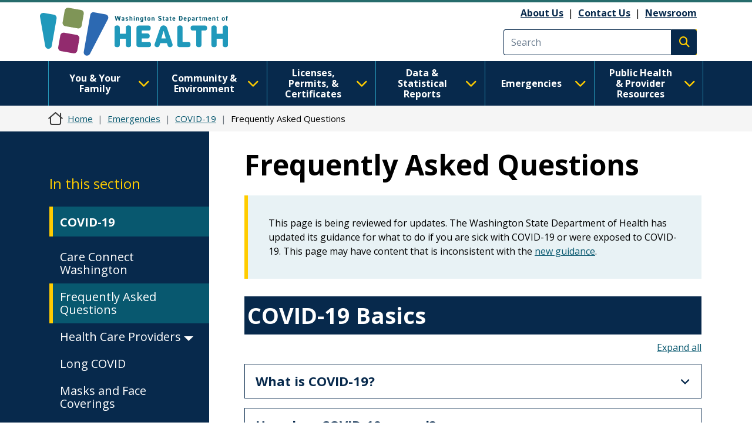

--- FILE ---
content_type: text/html; charset=UTF-8
request_url: https://doh.wa.gov/emergencies/covid-19/frequently-asked-questions
body_size: 19617
content:
<!DOCTYPE html>
<html lang="en" dir="ltr" prefix="og: https://ogp.me/ns#">
  <head>
    <meta charset="utf-8" />
<meta name="description" content="COVID-19 Basics What is COVID-19? COVID-19 is a respiratory illness caused by the coronavirus SARS-CoV-2. Coronaviruses are a large family of viruses. Some coronaviruses usually cause mild respiratory illnesses such as the common cold. Other coronaviruses can cause severe illness, such as Middle East Respiratory Syndrome (MERS). Most people with COVID-19 will experience only a mild respiratory illness (or even no symptoms at all)." />
<link rel="canonical" href="https://doh.wa.gov/emergencies/covid-19/frequently-asked-questions" />
<link rel="image_src" href="https://doh.wa.gov/sites/default/files/2023-01-images/DOHlogo-metadata.png" />
<meta name="author" content="OS-OPAE--Communications--1620" />
<meta property="og:site_name" content="Washington State Department of Health" />
<meta property="og:type" content="webpage" />
<meta property="og:url" content="https://doh.wa.gov/emergencies/covid-19/frequently-asked-questions" />
<meta property="og:title" content="Frequently Asked Questions" />
<meta property="og:description" content="COVID-19 Basics What is COVID-19? COVID-19 is a respiratory illness caused by the coronavirus SARS-CoV-2. Coronaviruses are a large family of viruses. Some coronaviruses usually cause mild respiratory illnesses such as the common cold. Other coronaviruses can cause severe illness, such as Middle East Respiratory Syndrome (MERS). Most people with COVID-19 will experience only a mild respiratory illness (or even no symptoms at all)." />
<meta name="twitter:card" content="summary" />
<meta name="twitter:site" content="@WADeptHealth" />
<meta name="twitter:title" content="Frequently Asked Questions" />
<meta name="twitter:description" content="COVID-19 Basics What is COVID-19? COVID-19 is a respiratory illness caused by the coronavirus SARS-CoV-2. Coronaviruses are a large family of viruses. Some coronaviruses usually cause mild respiratory illnesses such as the common cold. Other coronaviruses can cause severe illness, such as Middle East Respiratory Syndrome (MERS). Most people with COVID-19 will experience only a mild respiratory illness (or even no symptoms at all)." />
<meta name="Generator" content="Drupal 10 (https://www.drupal.org)" />
<meta name="MobileOptimized" content="width" />
<meta name="HandheldFriendly" content="true" />
<meta name="viewport" content="width=device-width, initial-scale=1, shrink-to-fit=no" />
<meta http-equiv="x-ua-compatible" content="ie=edge" />
<link rel="icon" href="/sites/default/files/DOH-logo_favicon_16x16.png" type="image/png" />

    <title>Frequently Asked Questions | Washington State Department of Health</title>
    <link rel="stylesheet" media="all" href="/modules/contrib/ajax_loader/css/throbber-general.css?t8s3r8" />
<link rel="stylesheet" media="all" href="/core/misc/components/progress.module.css?t8s3r8" />
<link rel="stylesheet" media="all" href="/core/misc/components/ajax-progress.module.css?t8s3r8" />
<link rel="stylesheet" media="all" href="/core/modules/system/css/components/align.module.css?t8s3r8" />
<link rel="stylesheet" media="all" href="/core/modules/system/css/components/fieldgroup.module.css?t8s3r8" />
<link rel="stylesheet" media="all" href="/core/modules/system/css/components/container-inline.module.css?t8s3r8" />
<link rel="stylesheet" media="all" href="/core/modules/system/css/components/clearfix.module.css?t8s3r8" />
<link rel="stylesheet" media="all" href="/core/modules/system/css/components/details.module.css?t8s3r8" />
<link rel="stylesheet" media="all" href="/core/modules/system/css/components/hidden.module.css?t8s3r8" />
<link rel="stylesheet" media="all" href="/core/modules/system/css/components/item-list.module.css?t8s3r8" />
<link rel="stylesheet" media="all" href="/core/modules/system/css/components/js.module.css?t8s3r8" />
<link rel="stylesheet" media="all" href="/core/modules/system/css/components/nowrap.module.css?t8s3r8" />
<link rel="stylesheet" media="all" href="/core/modules/system/css/components/position-container.module.css?t8s3r8" />
<link rel="stylesheet" media="all" href="/core/modules/system/css/components/reset-appearance.module.css?t8s3r8" />
<link rel="stylesheet" media="all" href="/core/modules/system/css/components/resize.module.css?t8s3r8" />
<link rel="stylesheet" media="all" href="/core/modules/system/css/components/system-status-counter.css?t8s3r8" />
<link rel="stylesheet" media="all" href="/core/modules/system/css/components/system-status-report-counters.css?t8s3r8" />
<link rel="stylesheet" media="all" href="/core/modules/system/css/components/system-status-report-general-info.css?t8s3r8" />
<link rel="stylesheet" media="all" href="/core/modules/system/css/components/tablesort.module.css?t8s3r8" />
<link rel="stylesheet" media="all" href="/core/modules/filter/css/filter.caption.css?t8s3r8" />
<link rel="stylesheet" media="all" href="/core/modules/media/css/filter.caption.css?t8s3r8" />
<link rel="stylesheet" media="all" href="/modules/contrib/ajax_loader/css/three-bounce.css?t8s3r8" />
<link rel="stylesheet" media="all" href="/modules/contrib/ckeditor_accordion/css/accordion.frontend.css?t8s3r8" />
<link rel="stylesheet" media="all" href="/modules/contrib/ckeditor_tabber/css/ckeditor-tabber.css?t8s3r8" />
<link rel="stylesheet" media="all" href="/libraries/fontawesome/css/all.min.css?t8s3r8" />
<link rel="stylesheet" media="all" href="/libraries/fontawesome/css/v4-shims.min.css?t8s3r8" />
<link rel="stylesheet" media="all" href="/themes/bootstrap_barrio/css/components/variables.css?t8s3r8" />
<link rel="stylesheet" media="all" href="/themes/bootstrap_barrio/css/components/user.css?t8s3r8" />
<link rel="stylesheet" media="all" href="/themes/bootstrap_barrio/css/components/progress.css?t8s3r8" />
<link rel="stylesheet" media="all" href="/themes/bootstrap_barrio/css/components/node.css?t8s3r8" />
<link rel="stylesheet" media="all" href="/themes/bootstrap_barrio/css/components/affix.css?t8s3r8" />
<link rel="stylesheet" media="all" href="/themes/bootstrap_barrio/css/components/book.css?t8s3r8" />
<link rel="stylesheet" media="all" href="/themes/bootstrap_barrio/css/components/contextual.css?t8s3r8" />
<link rel="stylesheet" media="all" href="/themes/bootstrap_barrio/css/components/feed-icon.css?t8s3r8" />
<link rel="stylesheet" media="all" href="/themes/bootstrap_barrio/css/components/field.css?t8s3r8" />
<link rel="stylesheet" media="all" href="/themes/bootstrap_barrio/css/components/header.css?t8s3r8" />
<link rel="stylesheet" media="all" href="/themes/bootstrap_barrio/css/components/help.css?t8s3r8" />
<link rel="stylesheet" media="all" href="/themes/bootstrap_barrio/css/components/icons.css?t8s3r8" />
<link rel="stylesheet" media="all" href="/themes/bootstrap_barrio/css/components/image-button.css?t8s3r8" />
<link rel="stylesheet" media="all" href="/themes/bootstrap_barrio/css/components/item-list.css?t8s3r8" />
<link rel="stylesheet" media="all" href="/themes/bootstrap_barrio/css/components/list-group.css?t8s3r8" />
<link rel="stylesheet" media="all" href="/themes/bootstrap_barrio/css/components/media.css?t8s3r8" />
<link rel="stylesheet" media="all" href="/themes/bootstrap_barrio/css/components/page.css?t8s3r8" />
<link rel="stylesheet" media="all" href="/themes/bootstrap_barrio/css/components/search-form.css?t8s3r8" />
<link rel="stylesheet" media="all" href="/themes/bootstrap_barrio/css/components/shortcut.css?t8s3r8" />
<link rel="stylesheet" media="all" href="/themes/bootstrap_barrio/css/components/sidebar.css?t8s3r8" />
<link rel="stylesheet" media="all" href="/themes/bootstrap_barrio/css/components/site-footer.css?t8s3r8" />
<link rel="stylesheet" media="all" href="/themes/bootstrap_barrio/css/components/skip-link.css?t8s3r8" />
<link rel="stylesheet" media="all" href="/themes/bootstrap_barrio/css/components/table.css?t8s3r8" />
<link rel="stylesheet" media="all" href="/themes/bootstrap_barrio/css/components/tabledrag.css?t8s3r8" />
<link rel="stylesheet" media="all" href="/themes/bootstrap_barrio/css/components/tableselect.css?t8s3r8" />
<link rel="stylesheet" media="all" href="/themes/bootstrap_barrio/css/components/tablesort-indicator.css?t8s3r8" />
<link rel="stylesheet" media="all" href="/themes/bootstrap_barrio/css/components/ui.widget.css?t8s3r8" />
<link rel="stylesheet" media="all" href="/themes/bootstrap_barrio/css/components/tabs.css?t8s3r8" />
<link rel="stylesheet" media="all" href="/themes/bootstrap_barrio/css/components/toolbar.css?t8s3r8" />
<link rel="stylesheet" media="all" href="/themes/bootstrap_barrio/css/components/vertical-tabs.css?t8s3r8" />
<link rel="stylesheet" media="all" href="/themes/bootstrap_barrio/css/components/views.css?t8s3r8" />
<link rel="stylesheet" media="all" href="/themes/bootstrap_barrio/css/components/webform.css?t8s3r8" />
<link rel="stylesheet" media="all" href="/themes/bootstrap_barrio/css/components/ui-dialog.css?t8s3r8" />
<link rel="stylesheet" media="all" href="//cdn.jsdelivr.net/npm/bootstrap@5.2.0/dist/css/bootstrap.min.css" />
<link rel="stylesheet" media="all" href="/themes/bootstrap_barrio/subtheme/css/style.css?t8s3r8" />
<link rel="stylesheet" media="all" href="/themes/bootstrap_barrio/subtheme/css/colors.css?t8s3r8" />
<link rel="stylesheet" media="all" href="/core/../themes/bootstrap_barrio/components/breadcrumb/breadcrumb.css?t8s3r8" />
<link rel="stylesheet" media="all" href="/themes/drupalbase_barrio/assets/css/bs-variables.css?t8s3r8" />
<link rel="stylesheet" media="all" href="/themes/drupalbase_barrio/assets/css/alert.css?t8s3r8" />
<link rel="stylesheet" media="all" href="/themes/drupalbase_barrio/assets/css/components.css?t8s3r8" />
<link rel="stylesheet" media="all" href="/themes/drupalbase_barrio/assets/css/navigation.css?t8s3r8" />
<link rel="stylesheet" media="all" href="/themes/drupalbase_barrio/assets/css/slideshow.css?t8s3r8" />
<link rel="stylesheet" media="all" href="/themes/drupalbase_barrio/assets/css/style.css?t8s3r8" />
<link rel="stylesheet" media="print" href="/themes/drupalbase_barrio/assets/css/print.css?t8s3r8" />
<link rel="stylesheet" media="all" href="https://fonts.googleapis.com/css?family=Open+Sans&amp;display=swap" />
<link rel="stylesheet" media="all" href="/themes/drupalbase_custom/assets/styles/alert.css?t8s3r8" />
<link rel="stylesheet" media="all" href="/themes/drupalbase_custom/assets/styles/components.css?t8s3r8" />
<link rel="stylesheet" media="all" href="/themes/drupalbase_custom/assets/styles/layout.css?t8s3r8" />
<link rel="stylesheet" media="all" href="/themes/drupalbase_custom/assets/styles/legacy.css?t8s3r8" />
<link rel="stylesheet" media="all" href="/themes/drupalbase_custom/assets/styles/global.css?t8s3r8" />
<link rel="stylesheet" media="all" href="/themes/drupalbase_custom/assets/styles/navigation.css?t8s3r8" />
<link rel="stylesheet" media="all" href="/themes/drupalbase_custom/assets/styles/print.css?t8s3r8" />
<link rel="stylesheet" media="all" href="/themes/drupalbase_custom/assets/styles/rtl.css?t8s3r8" />
<link rel="stylesheet" media="all" href="/themes/drupalbase_custom/assets/styles/style.css?t8s3r8" />
<link rel="stylesheet" media="all" href="https://fonts.googleapis.com/css2?family=Roboto:ital,wght@0,100;0,300;0,400;0,500;0,700;0,900;1,100;1,300;1,400;1,500;1,700;1,900&amp;display=swap" />
<link rel="stylesheet" media="all" href="https://fonts.googleapis.com/css2?family=Open+Sans:ital,wght@0,300;0,400;0,600;0,700;0,800;1,300;1,400;1,600;1,700;1,800&amp;display=swap" />
<link rel="stylesheet" media="all" href="https://fonts.googleapis.com/css2?family=Gayathri:wght@100;400;700&amp;display=swap" />
<link rel="stylesheet" media="all" href="https://fonts.googleapis.com/css2?family=Alegreya+Sans:ital,wght@0,100;0,300;0,400;0,500;0,700;0,800;0,900;1,100;1,300;1,400;1,500;1,700;1,800;1,900&amp;display=swap" />
<link rel="stylesheet" media="all" href="https://fonts.googleapis.com/css2?family=Quattrocento+Sans:ital,wght@0,400;0,700;1,400;1,700&amp;display=swap" />
<link rel="stylesheet" media="all" href="https://fonts.googleapis.com/css2?family=Josefin+Sans:ital,wght@0,300;0,400;0,700;1,700&amp;display=swap" />
<link rel="stylesheet" media="all" href="/themes/drupalbase_custom/assets/styles/horizontal_menu.css?t8s3r8" />
<link rel="stylesheet" media="print" href="/themes/bootstrap_barrio/css/print.css?t8s3r8" />

    <script type="application/json" data-drupal-selector="drupal-settings-json">{"path":{"baseUrl":"\/","pathPrefix":"","currentPath":"node\/8098","currentPathIsAdmin":false,"isFront":false,"currentLanguage":"en"},"pluralDelimiter":"\u0003","suppressDeprecationErrors":true,"ajaxPageState":{"libraries":"[base64]","theme":"drupalbase_custom","theme_token":null},"ajaxTrustedUrl":[],"gtm":{"tagId":null,"settings":{"data_layer":"dataLayer","include_classes":false,"allowlist_classes":"","blocklist_classes":"","include_environment":false,"environment_id":"","environment_token":""},"tagIds":["GTM-P33KPVK","GTM-T8C88VC2"]},"ajaxLoader":{"markup":"\u003Cdiv class=\u0022ajax-throbber sk-flow\u0022\u003E\n              \u003Cdiv class=\u0022sk-flow-dot\u0022\u003E\u003C\/div\u003E\n              \u003Cdiv class=\u0022sk-flow-dot\u0022\u003E\u003C\/div\u003E\n              \u003Cdiv class=\u0022sk-flow-dot\u0022\u003E\u003C\/div\u003E\n            \u003C\/div\u003E","hideAjaxMessage":false,"alwaysFullscreen":false,"throbberPosition":".ajax-loader-throbber"},"ckeditorAccordion":{"accordionStyle":{"collapseAll":1,"keepRowsOpen":null,"animateAccordionOpenAndClose":1,"openTabsWithHash":1,"allowHtmlInTitles":0}},"user":{"uid":0,"permissionsHash":"c24173488e03c109813e252d8f2cffe5be86a1cf56870527589099cdb0c6f947"}}</script>
<script src="/core/misc/drupalSettingsLoader.js?v=10.6.2"></script>
<script src="/modules/contrib/google_tag/js/gtm.js?t8s3r8"></script>

  </head>
  <body class="layout-one-sidebar layout-sidebar-first page-node-8098 page-node-type-page path-node node--type-page">
    <noscript><iframe src="https://www.googletagmanager.com/ns.html?id=GTM-P33KPVK"
                  height="0" width="0" style="display:none;visibility:hidden"></iframe></noscript>
<noscript><iframe src="https://www.googletagmanager.com/ns.html?id=GTM-T8C88VC2"
                  height="0" width="0" style="display:none;visibility:hidden"></iframe></noscript>

      <div class="dialog-off-canvas-main-canvas" data-off-canvas-main-canvas>
    <div id="page-wrapper">
  <div id="page">
    <header id="header" aria-label="Site header">
      <div style="height:0;">&nbsp;</div>
      <a href="#main-content" class="visually-hidden focusable skip-link">
        Skip to main content
      </a>
      <a id="skip-feedback" href="#" class="visually-hidden focusable skip-link">
        Skip to Feedback
      </a>
                      
                              <div class="header-wrapper">
            <div class="container">
              <div class="row justify-content-between">
                
                  <section class="row region region-header">
          <a href="/" title="Home" rel="home" class="navbar-brand">
              <img src="/themes/drupalbase_custom/assets/images/doh_logo_horizontal.svg" alt="Washington State Department of Health Logo" class="img-fluid d-inline-block align-top" />
          </a>
    <div id="block-utilitylinks" class="col-auto d-lg-flex align-items-center ms-auto d-none block-content-basic block block-block-content block-block-content249bf8a9-ac00-4568-a908-d690b89bbba5">
  
    
      <div class="content">
      
            <div class="clearfix text-formatted field field--name-body field--type-text-with-summary field--label-hidden field__item"><p><a data-entity-substitution="canonical" data-entity-type="node" data-entity-uuid="884befe7-6ff7-4de8-8879-99e9503bf19c" href="/about-us">About Us</a>&nbsp;&nbsp;|&nbsp;&nbsp;<a data-entity-substitution="canonical" data-entity-type="node" data-entity-uuid="a1a0da87-97b1-44ca-b41a-e233ba420696" href="/about-us/contact-us">Contact Us</a>&nbsp; |&nbsp;&nbsp;<a data-entity-substitution="canonical" data-entity-type="node" data-entity-uuid="a8ab0e51-dd46-42b7-87c8-2f148286ec9c" href="/newsroom">Newsroom</a></p></div>
      
    </div>
  </div>
<div class="search-block-form google-cse col-auto d-flex align-items-center justify-self-end block block-search block-search-form-block" data-drupal-selector="search-block-form" id="block-searchform" role="search" id="block-searchform">

        
                    
                <form action="/search/results" method="get" id="search-block-form" accept-charset="UTF-8" class="search-form search-block-form form-row">
            <div class="js-form-item js-form-type-search form-type-search js-form-item-keys form-item-keys form-no-label mb-3">
              <input title="Enter the terms you wish to search for." data-drupal-selector="edit-keys" type="search" id="edit-keys" name="keys" value="" size="15" maxlength="128" class="form-search form-control" placeholder="Search">
            </div>
            <div data-drupal-selector="edit-actions" class="form-actions js-form-wrapper form-wrapper mb-3" id="edit-actions">
              <button type="submit" id="edit-submit" value="Execute search" class="button js-form-submit form-submit btn btn-primary"><span class="visually-hidden">Execute search</span></button>
            </div>
        </form>
        
</div>
<script>

(function(){var g=function(g){

this.go=function(){var a=document.createElement("script");a.type="text/javascript";a.src=g;document.body&&document.body.appendChild(a)};

this.start=function(){var t=this;"complete"!==document.readyState?window.addEventListener?window.addEventListener("load",function(){t.go()},!1):window.attachEvent&&window.attachEvent("onload",function(){t.go()}):t.go()};};

try{(new g("https://zntlovy06r0dnlzor-watech2.siteintercept.qualtrics.com/SIE/?Q_ZID=ZN_tLOvY06R0DnLZoR")).start()}catch(i){}})();

</script><div id='ZN_tLOvY06R0DnLZoR'><!--DO NOT REMOVE-CONTENTS PLACED HERE--></div>

<!--END WEBSITE FEEDBACK SNIPPET-->

  </section>

                <button id="pmenu-toggle" class="d-lg-none" type="button" data-bs-toggle="collapse" data-bs-target="#mainnav" aria-controls="mainnav" aria-expanded="false" aria-label="Toggle navigation">
                        <span class="sr-only">Main Menu</span>
                    </button>
              </div>
            </div>
          </div>
                  </header>

                              <div class="nav-outer-wrapper">
          <div class="container">
            <div class="navbar navbar-expand-xl navbar-default container" id="navbar-main">
            <div class="navbar" id="navbar-top">
                              <div class="navbar-header">
                    <section class="row region region-navigation">
    <nav  id="block-drupalbase-custom-megamenu">
    
        

          
      <div id="primary-nav-bg"></div>
    <div id="primary-nav" class="navbar navbar-expand-lg navbar-light p-0">
      
      <div class="collapse navbar-collapse p-3 p-lg-0" id="mainnav">
        <button id="pnav-close" class="d-lg-none h1 float-end text-black"><i class="fa-solid fa-xmark"></i><span class="sr-only">close menu</span></button>          
        <div class="mcopy-search"></div>
        <ul class="clearfix navbar-nav flex-wrap">
                                  
            <li class="mb-0 dropdown first">
              <div class="borderbox d-none d-lg-block"></div>
                              <button  class="mb-0 dropdown first nav-link dropdown-toggle nav-link" type="button" data-bs-toggle="dropdown" aria-expanded="false" id="nav-you--your-family">
                  You &amp; Your Family <i class="fa-solid fa-chevron-down"></i>
                </button>
           
                                
                                                                
                                    
                    
                    
                                    
                    
                    
                                    
                    
                    
                                    
                    
                    
                                    
                                                                                        
                    
                                    
                    
                    
                                    
                    
                    
                                    
                    
                    
                                    
                                                                                        
                    
                                    
                    
                    
                                    
                    
                    
                                    
                    
                    
                                    
                                                                                        
                    
                                    
                    
                    
                                    
                    
                    
                                    
                    
                    
                                    
                                                                                        
                    
                                    
                    
                    
                                    
                    
                    
                                    
                    
                    
                                    
                                                                                        
                    
                                    
                    
                    
                                    
                    
                    
                                
                <ul class="dropdown-menu" aria-labelledby="nav-you--your-family">
                                                            
                    
                    
                                                                                                  <li class="grid">

                      <div style="grid-area: 1/1" class="d-flex flex-column pb-1 pb-lg-0 align-items-center mb-4">
                                                  <a  class="clearfix navbar-nav flex-wrap dropdown-item fw-bold more-link" href="/you-and-your-family"> See All You &amp; Your Family Topics  <span class="fontawesome-icon-inline">&nbsp;<span class="fa-arrow-right fa-solid"></span>&nbsp;</span></a>

                                                </div>
                  </li>
                                    <li>
                  <ul class="grid subnav-grid">
                    
                      <li style="grid-area: 1/1" class="d-flex flex-column pb-1 pb-lg-0 align-items-top">
                                                        
                          <a href="/you-and-your-family/cannabis" class="dropdown-item" aria-current="" data-drupal-link-system-path="node/6731">Cannabis</a>
                        
                          
                      </li>

                      
                      
                      
                   

                    
                      <li style="grid-area: 2/1" class="d-flex flex-column pb-1 pb-lg-0 align-items-top">
                                                        
                          <a href="/you-and-your-family/care-van-mobile-health-services" class="dropdown-item" aria-current="" data-drupal-link-system-path="node/4835">Care-a-Van Mobile Health Services</a>
                        
                          
                      </li>

                      
                      
                      
                   

                    
                      <li style="grid-area: 3/1" class="d-flex flex-column pb-1 pb-lg-0 align-items-top">
                                                        
                          <a href="/emergencies/covid-19" class="dropdown-item" aria-current="" data-drupal-link-system-path="node/8061">COVID-19</a>
                        
                          
                      </li>

                      
                      
                      
                   

                    
                      <li style="grid-area: 4/1" class="d-flex flex-column pb-1 pb-lg-0 align-items-top">
                                                        
                          <a href="/you-and-your-family/disability-organizations" class="dropdown-item" aria-current="" data-drupal-link-system-path="node/6729">Disability Organizations</a>
                        
                          
                      </li>

                      
                      
                      
                   

                    
                      <li style="grid-area: 5/1" class="d-flex flex-column pb-1 pb-lg-0 align-items-top">
                                                        
                          <a href="/you-and-your-family/drug-user-health" class="dropdown-item" aria-current="" data-drupal-link-system-path="node/5335">Drug User Health</a>
                        
                          
                      </li>

                      
                      
                                                                                                
                   

                    
                      <li style="grid-area: 1/2" class="d-flex flex-column pb-1 pb-lg-0 align-items-top">
                                                        
                          <a href="/you-and-your-family/food-safety" class="dropdown-item" aria-current="" data-drupal-link-system-path="node/5983">Food Safety</a>
                        
                          
                      </li>

                      
                      
                      
                   

                    
                      <li style="grid-area: 2/2" class="d-flex flex-column pb-1 pb-lg-0 align-items-top">
                                                        
                          <a href="/you-and-your-family/healthy-aging" class="dropdown-item" aria-current="" data-drupal-link-system-path="node/8623">Healthy Aging</a>
                        
                          
                      </li>

                      
                      
                      
                   

                    
                      <li style="grid-area: 3/2" class="d-flex flex-column pb-1 pb-lg-0 align-items-top">
                                                        
                          <a href="/you-and-your-family/healthy-home" class="dropdown-item" aria-current="" data-drupal-link-system-path="node/5482">Healthy Home</a>
                        
                          
                      </li>

                      
                      
                      
                   

                    
                      <li style="grid-area: 4/2" class="d-flex flex-column pb-1 pb-lg-0 align-items-top">
                                                        
                          <a href="/you-and-your-family/illness-and-disease-z" class="dropdown-item" aria-current="" data-drupal-link-system-path="node/8626">Illness and Disease</a>
                        
                          
                      </li>

                      
                      
                      
                   

                    
                      <li style="grid-area: 5/2" class="d-flex flex-column pb-1 pb-lg-0 align-items-top">
                                                        
                          <a href="/you-and-your-family/immunization" class="dropdown-item" aria-current="" data-drupal-link-system-path="node/9237">Immunization</a>
                        
                          
                      </li>

                      
                      
                                                                                                
                   

                    
                      <li style="grid-area: 1/3" class="d-flex flex-column pb-1 pb-lg-0 align-items-top">
                                                        
                          <a href="/you-and-your-family/infants-and-children" class="dropdown-item" aria-current="" data-drupal-link-system-path="node/8934">Infants and Children</a>
                        
                          
                      </li>

                      
                      
                      
                   

                    
                      <li style="grid-area: 2/3" class="d-flex flex-column pb-1 pb-lg-0 align-items-top">
                                                        
                          <a href="/you-and-your-family/injury-and-violence-prevention" class="dropdown-item" aria-current="" data-drupal-link-system-path="node/8969">Injury and Violence Prevention</a>
                        
                          
                      </li>

                      
                      
                      
                   

                    
                      <li style="grid-area: 3/3" class="d-flex flex-column pb-1 pb-lg-0 align-items-top">
                                                        
                          <a href="/you-and-your-family/lactation" class="dropdown-item" aria-current="" data-drupal-link-system-path="node/12485">Lactation</a>
                        
                          
                      </li>

                      
                      
                      
                   

                    
                      <li style="grid-area: 4/3" class="d-flex flex-column pb-1 pb-lg-0 align-items-top">
                                                        
                          <a href="/you-and-your-family/mens-health" class="dropdown-item" aria-current="" data-drupal-link-system-path="node/9020">Men&#039;s Health</a>
                        
                          
                      </li>

                      
                      
                      
                   

                    
                      <li style="grid-area: 5/3" class="d-flex flex-column pb-1 pb-lg-0 align-items-top">
                                                        
                          <a href="/you-and-your-family/nutrition-and-physical-activity" class="dropdown-item" aria-current="" data-drupal-link-system-path="node/9022">Nutrition and Physical Activity</a>
                        
                          
                      </li>

                      
                      
                                                                                                
                   

                    
                      <li style="grid-area: 1/4" class="d-flex flex-column pb-1 pb-lg-0 align-items-top">
                                                        
                          <a href="/you-and-your-family/oral-health" class="dropdown-item" aria-current="" data-drupal-link-system-path="node/9032">Oral Health</a>
                        
                          
                      </li>

                      
                      
                      
                   

                    
                      <li style="grid-area: 2/4" class="d-flex flex-column pb-1 pb-lg-0 align-items-top">
                                                        
                          <a href="/you-and-your-family/poisoning-and-drug-overdose" class="dropdown-item" aria-current="" data-drupal-link-system-path="node/9042">Poisoning and Drug Overdose</a>
                        
                          
                      </li>

                      
                      
                      
                   

                    
                      <li style="grid-area: 3/4" class="d-flex flex-column pb-1 pb-lg-0 align-items-top">
                                                        
                          <a href="/you-and-your-family/sexual-and-reproductive-health" class="dropdown-item" aria-current="" data-drupal-link-system-path="node/8666">Sexual and Reproductive Health</a>
                        
                          
                      </li>

                      
                      
                      
                   

                    
                      <li style="grid-area: 4/4" class="d-flex flex-column pb-1 pb-lg-0 align-items-top">
                                                        
                          <a href="/you-and-your-family/adolescents-young-adults" class="dropdown-item" aria-current="" data-drupal-link-system-path="node/9076">Adolescents &amp; Young Adults</a>
                        
                          
                      </li>

                      
                      
                      
                   

                    
                      <li style="grid-area: 5/4" class="d-flex flex-column pb-1 pb-lg-0 align-items-top">
                                                        
                          <a href="/you-and-your-family/commercial-tobacco" class="dropdown-item" aria-current="" data-drupal-link-system-path="node/9091">Tobacco</a>
                        
                          
                      </li>

                      
                      
                                                                                                
                   

                    
                      <li style="grid-area: 1/5" class="d-flex flex-column pb-1 pb-lg-0 align-items-top">
                                                        
                          <a href="/you-and-your-family/infants-and-children/watch-me-grow-washington" class="dropdown-item" aria-current="" data-drupal-link-system-path="node/12482">Watch Me Grow Washington</a>
                        
                          
                      </li>

                      
                      
                      
                   

                    
                      <li style="grid-area: 2/5" class="d-flex flex-column pb-1 pb-lg-0 align-items-top">
                                                        
                          <a href="/you-and-your-family/wic" class="dropdown-item" aria-current="" data-drupal-link-system-path="node/9363">WIC</a>
                        
                          
                      </li>

                      
                      
                      
                   

                    
                      <li style="grid-area: 3/5" class="d-flex flex-column pb-1 pb-lg-0 align-items-top">
                                                        
                          <a href="/you-and-your-family/womens-health" class="dropdown-item" aria-current="" data-drupal-link-system-path="node/9092">Women&#039;s Health</a>
                        
                          
                      </li>

                      
                      
                      
                   

                                      </ul>
                  </li>
                </ul>
              
                          </li>
                                  
            <li class="mb-0 dropdown">
              <div class="borderbox d-none d-lg-block"></div>
                              <button  class="mb-0 dropdown nav-link dropdown-toggle nav-link" type="button" data-bs-toggle="dropdown" aria-expanded="false" id="nav-community--environment">
                  Community &amp; Environment <i class="fa-solid fa-chevron-down"></i>
                </button>
           
                                
                                                                
                                    
                    
                    
                                    
                    
                    
                                    
                    
                    
                                    
                    
                    
                                    
                                                                                        
                    
                                    
                    
                    
                                    
                    
                    
                                    
                    
                    
                                    
                                                                                        
                    
                                    
                    
                    
                                    
                    
                    
                                    
                    
                    
                                    
                                                                                        
                    
                                    
                    
                    
                                    
                    
                    
                                    
                    
                    
                                    
                                                                                        
                    
                                    
                    
                    
                                
                <ul class="dropdown-menu" aria-labelledby="nav-community--environment">
                                                            
                    
                    
                                                                                                  <li class="grid">

                      <div style="grid-area: 1/1" class="d-flex flex-column pb-1 pb-lg-0 align-items-center mb-4">
                                                  <a  class="clearfix navbar-nav flex-wrap dropdown-item fw-bold more-link" href="/community-and-environment"> See All Community &amp; Environment Topics  <span class="fontawesome-icon-inline">&nbsp;<span class="fa-arrow-right fa-solid"></span>&nbsp;</span></a>

                                                </div>
                  </li>
                                    <li>
                  <ul class="grid subnav-grid">
                    
                      <li style="grid-area: 1/1" class="d-flex flex-column pb-1 pb-lg-0 align-items-top">
                                                        
                          <a href="/community-and-environment/air-quality" class="dropdown-item" aria-current="" data-drupal-link-system-path="node/5714">Air Quality</a>
                        
                          
                      </li>

                      
                      
                      
                   

                    
                      <li style="grid-area: 2/1" class="d-flex flex-column pb-1 pb-lg-0 align-items-top">
                                                        
                          <a href="/community-and-environment/climate-and-health" class="dropdown-item" aria-current="" data-drupal-link-system-path="node/5467">Climate and Health</a>
                        
                          
                      </li>

                      
                      
                      
                   

                    
                      <li style="grid-area: 3/1" class="d-flex flex-column pb-1 pb-lg-0 align-items-top">
                                                        
                          <a href="/community-and-environment/contaminants" class="dropdown-item" aria-current="" data-drupal-link-system-path="node/5706">Contaminants</a>
                        
                          
                      </li>

                      
                      
                      
                   

                    
                      <li style="grid-area: 4/1" class="d-flex flex-column pb-1 pb-lg-0 align-items-top">
                                                        
                          <a href="/community-and-environment/drinking-water" class="dropdown-item" aria-current="" data-drupal-link-system-path="node/5494">Drinking Water</a>
                        
                          
                      </li>

                      
                      
                      
                   

                    
                      <li style="grid-area: 5/1" class="d-flex flex-column pb-1 pb-lg-0 align-items-top">
                                                        
                          <a href="/community-and-environment/essentials-childhood-initiative" class="dropdown-item" aria-current="" data-drupal-link-system-path="node/8660">Essentials for Childhood Initiative</a>
                        
                          
                      </li>

                      
                      
                                                                                                
                   

                    
                      <li style="grid-area: 1/2" class="d-flex flex-column pb-1 pb-lg-0 align-items-top">
                                                        
                          <a href="/community-and-environment/food" class="dropdown-item" aria-current="" data-drupal-link-system-path="node/5727">Food</a>
                        
                          
                      </li>

                      
                      
                      
                   

                    
                      <li style="grid-area: 2/2" class="d-flex flex-column pb-1 pb-lg-0 align-items-top">
                                                        
                          <a href="/community-and-environment/health-equity" class="dropdown-item" aria-current="" data-drupal-link-system-path="node/8425">Health Equity</a>
                        
                          
                      </li>

                      
                      
                      
                   

                    
                      <li style="grid-area: 3/2" class="d-flex flex-column pb-1 pb-lg-0 align-items-top">
                                                        
                          <a href="/community-and-environment/higher-education" class="dropdown-item" aria-current="" data-drupal-link-system-path="node/31600">Higher Education</a>
                        
                          
                      </li>

                      
                      
                      
                   

                    
                      <li style="grid-area: 4/2" class="d-flex flex-column pb-1 pb-lg-0 align-items-top">
                                                        
                          <a href="/community-and-environment/noise" class="dropdown-item" aria-current="" data-drupal-link-system-path="node/6051">Noise</a>
                        
                          
                      </li>

                      
                      
                      
                   

                    
                      <li style="grid-area: 5/2" class="d-flex flex-column pb-1 pb-lg-0 align-items-top">
                                                        
                          <a href="/community-and-environment/one-health" class="dropdown-item" aria-current="" data-drupal-link-system-path="node/6050">One Health</a>
                        
                          
                      </li>

                      
                      
                                                                                                
                   

                    
                      <li style="grid-area: 1/3" class="d-flex flex-column pb-1 pb-lg-0 align-items-top">
                                                        
                          <a href="/community-and-environment/opioids" class="dropdown-item" aria-current="" data-drupal-link-system-path="node/8427">Opioids</a>
                        
                          
                      </li>

                      
                      
                      
                   

                    
                      <li style="grid-area: 2/3" class="d-flex flex-column pb-1 pb-lg-0 align-items-top">
                                                        
                          <a href="/community-and-environment/pests" class="dropdown-item" aria-current="" data-drupal-link-system-path="node/6052">Pests</a>
                        
                          
                      </li>

                      
                      
                      
                   

                    
                      <li style="grid-area: 3/3" class="d-flex flex-column pb-1 pb-lg-0 align-items-top">
                                                        
                          <a href="/community-and-environment/radiation" class="dropdown-item" aria-current="" data-drupal-link-system-path="node/6109">Radiation</a>
                        
                          
                      </li>

                      
                      
                      
                   

                    
                      <li style="grid-area: 4/3" class="d-flex flex-column pb-1 pb-lg-0 align-items-top">
                                                        
                          <a href="/community-and-environment/schools" class="dropdown-item" aria-current="" data-drupal-link-system-path="node/5470">Schools</a>
                        
                          
                      </li>

                      
                      
                      
                   

                    
                      <li style="grid-area: 5/3" class="d-flex flex-column pb-1 pb-lg-0 align-items-top">
                                                        
                          <a href="/community-and-environment/shellfish" class="dropdown-item" aria-current="" data-drupal-link-system-path="node/5770">Shellfish</a>
                        
                          
                      </li>

                      
                      
                                                                                                
                   

                    
                      <li style="grid-area: 1/4" class="d-flex flex-column pb-1 pb-lg-0 align-items-top">
                                                        
                          <a href="/community-and-environment/wastewater-management" class="dropdown-item" aria-current="" data-drupal-link-system-path="node/5893">Wastewater Management</a>
                        
                          
                      </li>

                      
                      
                      
                   

                    
                      <li style="grid-area: 2/4" class="d-flex flex-column pb-1 pb-lg-0 align-items-top">
                                                        
                          <a href="/community-and-environment/water-recreation" class="dropdown-item" aria-current="" data-drupal-link-system-path="node/5927">Water Recreation</a>
                        
                          
                      </li>

                      
                      
                      
                   

                    
                      <li style="grid-area: 3/4" class="d-flex flex-column pb-1 pb-lg-0 align-items-top">
                                                        
                          <a href="/community-and-environment/worksite-wellness" class="dropdown-item" aria-current="" data-drupal-link-system-path="node/9087">Worksite Wellness</a>
                        
                          
                      </li>

                      
                      
                      
                   

                                      </ul>
                  </li>
                </ul>
              
                          </li>
                                  
            <li class="mb-0 dropdown">
              <div class="borderbox d-none d-lg-block"></div>
                              <button  class="mb-0 dropdown nav-link dropdown-toggle nav-link" type="button" data-bs-toggle="dropdown" aria-expanded="false" id="nav-licenses,-permits,--certificates">
                  Licenses, Permits, &amp; Certificates <i class="fa-solid fa-chevron-down"></i>
                </button>
           
                                
                                                                
                                    
                    
                    
                                    
                    
                    
                                    
                    
                    
                                    
                    
                    
                                    
                                                                                        
                    
                                    
                    
                    
                                    
                    
                    
                                    
                    
                    
                                    
                                                                                        
                    
                                    
                    
                    
                                
                <ul class="dropdown-menu" aria-labelledby="nav-licenses,-permits,--certificates">
                                                            
                    
                    
                                                                                                  <li class="grid">

                      <div style="grid-area: 1/1" class="d-flex flex-column pb-1 pb-lg-0 align-items-center mb-4">
                                                  <a  class="clearfix navbar-nav flex-wrap dropdown-item fw-bold more-link" href="/licenses-permits-and-certificates"> See All Licenses, Permits, &amp; Certificates Topics  <span class="fontawesome-icon-inline">&nbsp;<span class="fa-arrow-right fa-solid"></span>&nbsp;</span></a>

                                                </div>
                  </li>
                                    <li>
                  <ul class="grid subnav-grid">
                    
                      <li style="grid-area: 1/1" class="d-flex flex-column pb-1 pb-lg-0 align-items-top">
                                                        
                          <a href="/licenses-permits-and-certificates/facilities-z" class="dropdown-item" aria-current="" data-drupal-link-system-path="node/7048">Facilities - New, Renew or Update</a>
                        
                          
                      </li>

                      
                      
                      
                   

                    
                      <li style="grid-area: 2/1" class="d-flex flex-column pb-1 pb-lg-0 align-items-top">
                                                        
                          <a href="/licenses-permits-and-certificates/file-complaint-about-provider-or-facility" class="dropdown-item" aria-current="" data-drupal-link-system-path="node/6949">File Complaint About Provider or Facility</a>
                        
                          
                      </li>

                      
                      
                      
                   

                    
                      <li style="grid-area: 3/1" class="d-flex flex-column pb-1 pb-lg-0 align-items-top">
                                                        
                          <a href="/licenses-permits-and-certificates/healthcare-enforcement-and-licensing-management-system-helms" class="dropdown-item" aria-current="" data-drupal-link-system-path="node/4956">Healthcare Enforcement and Licensing Management System (HELMS)</a>
                        
                          
                      </li>

                      
                      
                      
                   

                    
                      <li style="grid-area: 4/1" class="d-flex flex-column pb-1 pb-lg-0 align-items-top">
                                                        
                          <a href="/licenses-permits-and-certificates/professions-new-renew-or-update/healthcare-professional-credentialing-requirements" class="dropdown-item" aria-current="" data-drupal-link-system-path="node/6997">Healthcare Professional Credentialing Requirements</a>
                        
                          
                      </li>

                      
                      
                      
                   

                    
                      <li style="grid-area: 5/1" class="d-flex flex-column pb-1 pb-lg-0 align-items-top">
                                                        
                          <a href="https://wmc.wa.gov/" class="dropdown-item" aria-current="">Medical Commission</a>
                        
                          
                      </li>

                      
                      
                                                                                                
                   

                    
                      <li style="grid-area: 1/2" class="d-flex flex-column pb-1 pb-lg-0 align-items-top">
                                                        
                          <a href="https://nursing.wa.gov" class="dropdown-item" aria-current="">Board of Nursing</a>
                        
                          
                      </li>

                      
                      
                      
                   

                    
                      <li style="grid-area: 2/2" class="d-flex flex-column pb-1 pb-lg-0 align-items-top">
                                                        
                          <a href="/licenses-permits-and-certificates/professions-new-renew-or-update" class="dropdown-item" aria-current="" data-drupal-link-system-path="node/4960">Professions - New, Renew or Update</a>
                        
                          
                      </li>

                      
                      
                      
                   

                    
                      <li style="grid-area: 3/2" class="d-flex flex-column pb-1 pb-lg-0 align-items-top">
                                                        
                          <a href="/licenses-permits-and-certificates/provider-credential-or-facility-search" class="dropdown-item" aria-current="" data-drupal-link-system-path="node/6726">Provider Credential Search</a>
                        
                          
                      </li>

                      
                      
                      
                   

                    
                      <li style="grid-area: 4/2" class="d-flex flex-column pb-1 pb-lg-0 align-items-top">
                                                        
                          <a href="/licenses-permits-and-certificates/professions-new-renew-or-update/military-resources" class="dropdown-item" aria-current="" data-drupal-link-system-path="node/7554">Veterans, Service Members and their Families</a>
                        
                          
                      </li>

                      
                      
                      
                   

                    
                      <li style="grid-area: 5/2" class="d-flex flex-column pb-1 pb-lg-0 align-items-top">
                                                        
                          <a href="/licenses-permits-and-certificates/vital-records" class="dropdown-item" aria-current="" data-drupal-link-system-path="node/9448">Vital Records</a>
                        
                          
                      </li>

                      
                      
                                                                                                
                   

                                      </ul>
                  </li>
                </ul>
              
                          </li>
                                  
            <li class="mb-0 dropdown">
              <div class="borderbox d-none d-lg-block"></div>
                              <button  class="mb-0 dropdown nav-link dropdown-toggle nav-link" type="button" data-bs-toggle="dropdown" aria-expanded="false" id="nav-data--statistical-reports">
                  Data &amp; Statistical Reports <i class="fa-solid fa-chevron-down"></i>
                </button>
           
                                
                                                                
                                    
                    
                    
                                    
                    
                    
                                    
                    
                    
                                    
                    
                    
                                    
                                                                                        
                    
                                    
                    
                    
                                    
                    
                    
                                    
                    
                    
                                    
                                                                                        
                    
                                    
                    
                    
                                    
                    
                    
                                
                <ul class="dropdown-menu dropdown-menu-end" aria-labelledby="nav-data--statistical-reports">
                                                            
                    
                    
                                                                                                  <li class="grid">

                      <div style="grid-area: 1/1" class="d-flex flex-column pb-1 pb-lg-0 align-items-center mb-4">
                                                  <a  class="clearfix navbar-nav flex-wrap dropdown-item fw-bold more-link" href="/data-and-statistical-reports"> See All Data &amp; Statistical Reports Topics  <span class="fontawesome-icon-inline">&nbsp;<span class="fa-arrow-right fa-solid"></span>&nbsp;</span></a>

                                                </div>
                  </li>
                                    <li>
                  <ul class="grid subnav-grid">
                    
                      <li style="grid-area: 1/1" class="d-flex flex-column pb-1 pb-lg-0 align-items-top">
                                                        
                          <a href="/data-and-statistical-reports/data-guidelines" class="dropdown-item" aria-current="" data-drupal-link-system-path="node/8583">Data Guidelines</a>
                        
                          
                      </li>

                      
                      
                      
                   

                    
                      <li style="grid-area: 2/1" class="d-flex flex-column pb-1 pb-lg-0 align-items-top">
                                                        
                          <a href="/data-and-statistical-reports/data-systems" class="dropdown-item" aria-current="" data-drupal-link-system-path="node/5083">Data Systems</a>
                        
                          
                      </li>

                      
                      
                      
                   

                    
                      <li style="grid-area: 3/1" class="d-flex flex-column pb-1 pb-lg-0 align-items-top">
                                                        
                          <a href="/data-and-statistical-reports/data-topics-z" class="dropdown-item" aria-current="" data-drupal-link-system-path="node/5086">Data Topics A-Z</a>
                        
                          
                      </li>

                      
                      
                      
                   

                    
                      <li style="grid-area: 4/1" class="d-flex flex-column pb-1 pb-lg-0 align-items-top">
                                                        
                          <a href="/data-and-statistical-reports/diseases-and-chronic-conditions" class="dropdown-item" aria-current="" data-drupal-link-system-path="node/8618">Diseases and Chronic Conditions</a>
                        
                          
                      </li>

                      
                      
                      
                   

                    
                      <li style="grid-area: 5/1" class="d-flex flex-column pb-1 pb-lg-0 align-items-top">
                                                        
                          <a href="/data-statistical-reports/environmental-health" class="dropdown-item" aria-current="" data-drupal-link-system-path="node/5474">Environmental Health</a>
                        
                          
                      </li>

                      
                      
                                                                                                
                   

                    
                      <li style="grid-area: 1/2" class="d-flex flex-column pb-1 pb-lg-0 align-items-top">
                                                        
                          <a href="/data-statistical-reports/health-behaviors" class="dropdown-item" aria-current="" data-drupal-link-system-path="node/8620">Health Behaviors</a>
                        
                          
                      </li>

                      
                      
                      
                   

                    
                      <li style="grid-area: 2/2" class="d-flex flex-column pb-1 pb-lg-0 align-items-top">
                                                        
                          <a href="/data-and-statistical-reports/health-statistics" class="dropdown-item" aria-current="" data-drupal-link-system-path="node/5245">Health Statistics</a>
                        
                          
                      </li>

                      
                      
                      
                   

                    
                      <li style="grid-area: 3/2" class="d-flex flex-column pb-1 pb-lg-0 align-items-top">
                                                        
                          <a href="/data-and-statistical-reports/healthcare-washington" class="dropdown-item" aria-current="" data-drupal-link-system-path="node/5088">Healthcare in Washington</a>
                        
                          
                      </li>

                      
                      
                      
                   

                    
                      <li style="grid-area: 4/2" class="d-flex flex-column pb-1 pb-lg-0 align-items-top">
                                                        
                          <a href="/data-statistical-reports/injury-violence-and-poisoning" class="dropdown-item" aria-current="" data-drupal-link-system-path="node/5092">Injury Violence and Poisoning</a>
                        
                          
                      </li>

                      
                      
                      
                   

                    
                      <li style="grid-area: 5/2" class="d-flex flex-column pb-1 pb-lg-0 align-items-top">
                                                        
                          <a href="/data-and-statistical-reports/washington-state-health-assessment" class="dropdown-item" aria-current="" data-drupal-link-system-path="node/8467">State Health Assessment</a>
                        
                          
                      </li>

                      
                      
                                                                                                
                   

                    
                      <li style="grid-area: 1/3" class="d-flex flex-column pb-1 pb-lg-0 align-items-top">
                                                        
                          <a href="/data-and-statistical-reports/washington-tracking-network-wtn" class="dropdown-item" aria-current="" data-drupal-link-system-path="node/6256">Washington Tracking Network (WTN)</a>
                        
                          
                      </li>

                      
                      
                      
                   

                                      </ul>
                  </li>
                </ul>
              
                          </li>
                                  
            <li class="mb-0 dropdown">
              <div class="borderbox d-none d-lg-block"></div>
                              <button  class="mb-0 dropdown nav-link dropdown-toggle nav-link" type="button" data-bs-toggle="dropdown" aria-expanded="false" id="nav-emergencies">
                  Emergencies <i class="fa-solid fa-chevron-down"></i>
                </button>
           
                                
                                                                
                                    
                    
                    
                                    
                    
                    
                                    
                    
                    
                                    
                    
                    
                                    
                                                                                        
                    
                                
                <ul class="dropdown-menu dropdown-menu-end" aria-labelledby="nav-emergencies">
                                                            
                    
                    
                                                        <li class="grid">

                      <div style="grid-area: 1/1" class="d-flex flex-column pb-1 pb-lg-0 align-items-center mb-4">
                                                  <a  class="clearfix navbar-nav flex-wrap dropdown-item fw-bold more-link" href="/emergencies"> See All Emergencies Topics  <span class="fontawesome-icon-inline">&nbsp;<span class="fa-arrow-right fa-solid"></span>&nbsp;</span></a>

                                                </div>
                  </li>
                                    <li>
                  <ul class="grid subnav-grid">
                    
                      <li style="grid-area: 1/1" class="d-flex flex-column pb-1 pb-lg-0 align-items-top">
                                                        
                          <a href="/emergencies/health-and-safety-alerts" class="dropdown-item" aria-current="" data-drupal-link-system-path="node/19940">Health and Safety Alerts</a>
                        
                          
                      </li>

                      
                      
                      
                   

                    
                      <li style="grid-area: 2/1" class="d-flex flex-column pb-1 pb-lg-0 align-items-top">
                                                        
                          <a href="/emergencies/be-prepared-be-safe/emergency-telephone-numbers" class="dropdown-item" aria-current="" data-drupal-link-system-path="node/6418">Emergency Contacts and Numbers</a>
                        
                          
                      </li>

                      
                      
                      
                   

                    
                      <li style="grid-area: 3/1" class="d-flex flex-column pb-1 pb-lg-0 align-items-top">
                                                        
                          <a href="/emergencies/be-prepared-be-safe/severe-weather-and-natural-disasters/floods" class="dropdown-item" aria-current="" data-drupal-link-system-path="node/6440">Floods</a>
                        
                          
                      </li>

                      
                      
                                                                                                
                   

                    
                      <li style="grid-area: 1/2" class="d-flex flex-column pb-1 pb-lg-0 align-items-top">
                                                        
                          <a href="/emergencies/be-prepared-be-safe/severe-weather-and-natural-disasters/power-outages" class="dropdown-item" aria-current="" data-drupal-link-system-path="node/6442">Power Outages</a>
                        
                          
                      </li>

                      
                      
                      
                   

                    
                      <li style="grid-area: 2/2" class="d-flex flex-column pb-1 pb-lg-0 align-items-top">
                                                        
                          <a href="/emergencies/be-prepared-be-safe" class="dropdown-item" aria-current="" data-drupal-link-system-path="node/6390">Be Prepared, Be Safe</a>
                        
                                                        <ul class="list-unstyled">
                              
                                                                <li class="fw-normal">
                                      <a href="/emergencies/be-prepared-be-safe/bioterrorism-and-terrorism" data-drupal-link-system-path="node/6412">Bioterrorism and Terrorism</a>
                                  </li>
                                                                <li class="fw-normal">
                                      <a href="/emergencies/be-prepared-be-safe/diseases" data-drupal-link-system-path="node/6405">Diseases</a>
                                  </li>
                                                                <li class="fw-normal">
                                      <a href="/emergencies/be-prepared-be-safe/emergency-information-specific-groups" data-drupal-link-system-path="node/8470">Emergency Information for Specific Groups</a>
                                  </li>
                                                                <li class="fw-normal">
                                      <a href="/emergencies/be-prepared-be-safe/get-ready" data-drupal-link-system-path="node/6422">Get Ready for an Emergency</a>
                                  </li>
                                                                <li class="fw-normal">
                                      <a href="/emergencies/be-prepared-be-safe/severe-weather-and-natural-disasters" data-drupal-link-system-path="node/6434">Severe Weather and Natural Disasters</a>
                                  </li>
                                                            </ul>
                          
                      </li>

                      
                      
                      
                   

                                      </ul>
                  </li>
                </ul>
              
                          </li>
                                  
            <li class="mb-0 dropdown last">
              <div class="borderbox d-none d-lg-block"></div>
                              <button  class="mb-0 dropdown last nav-link dropdown-toggle nav-link" type="button" data-bs-toggle="dropdown" aria-expanded="false" id="nav-public-health--provider-resources">
                  Public Health &amp; Provider Resources <i class="fa-solid fa-chevron-down"></i>
                </button>
           
                                
                                                                
                                    
                    
                    
                                    
                    
                    
                                    
                    
                    
                                    
                    
                    
                                    
                                                                                        
                    
                                    
                    
                    
                                    
                    
                    
                                    
                    
                    
                                    
                                                                                        
                    
                                    
                    
                    
                                    
                    
                    
                                    
                    
                    
                                    
                                                                                        
                    
                                
                <ul class="dropdown-menu dropdown-menu-end" aria-labelledby="nav-public-health--provider-resources">
                                                            
                    
                    
                                                                                                  <li class="grid">

                      <div style="grid-area: 1/1" class="d-flex flex-column pb-1 pb-lg-0 align-items-center mb-4">
                                                  <a  class="clearfix navbar-nav flex-wrap dropdown-item fw-bold more-link" href="/public-health-provider-resources"> See All Public Health &amp; Provider Resources Topics  <span class="fontawesome-icon-inline">&nbsp;<span class="fa-arrow-right fa-solid"></span>&nbsp;</span></a>

                                                </div>
                  </li>
                                    <li>
                  <ul class="grid subnav-grid">
                    
                      <li style="grid-area: 1/1" class="d-flex flex-column pb-1 pb-lg-0 align-items-top">
                                                        
                          <a href="/public-health-provider-resources/notifiable-conditions/clinical-laboratory-reporting" class="dropdown-item" aria-current="" data-drupal-link-system-path="node/8584">Clinical Laboratory Reporting</a>
                        
                          
                      </li>

                      
                      
                      
                   

                    
                      <li style="grid-area: 2/1" class="d-flex flex-column pb-1 pb-lg-0 align-items-top">
                                                        
                          <a href="/public-health-provider-resources/emergency-medical-services-ems-and-trauma-care-system" class="dropdown-item" aria-current="" data-drupal-link-system-path="node/6780">Emergency Medical Services (EMS) Systems</a>
                        
                          
                      </li>

                      
                      
                      
                   

                    
                      <li style="grid-area: 3/1" class="d-flex flex-column pb-1 pb-lg-0 align-items-top">
                                                        
                          <a href="/public-health-provider-resources/emergency-preparedness" class="dropdown-item" aria-current="" data-drupal-link-system-path="node/6520">Emergency Preparedness</a>
                        
                          
                      </li>

                      
                      
                      
                   

                    
                      <li style="grid-area: 4/1" class="d-flex flex-column pb-1 pb-lg-0 align-items-top">
                                                        
                          <a href="/public-health-provider-resources/healthcare-professions-and-facilities" class="dropdown-item" aria-current="" data-drupal-link-system-path="node/7016">Healthcare Professions and Facilities</a>
                        
                          
                      </li>

                      
                      
                      
                   

                    
                      <li style="grid-area: 5/1" class="d-flex flex-column pb-1 pb-lg-0 align-items-top">
                                                        
                          <a href="/public-health-provider-resources/lactation-and-infant-feeding-friendly-environments" class="dropdown-item" aria-current="" data-drupal-link-system-path="node/8621">Lactation and Infant Feeding-Friendly Environments</a>
                        
                          
                      </li>

                      
                      
                                                                                                
                   

                    
                      <li style="grid-area: 1/2" class="d-flex flex-column pb-1 pb-lg-0 align-items-top">
                                                        
                          <a href="/public-health-provider-resources/notifiable-conditions" class="dropdown-item" aria-current="" data-drupal-link-system-path="node/5154">Notifiable Conditions</a>
                        
                          
                      </li>

                      
                      
                      
                   

                    
                      <li style="grid-area: 2/2" class="d-flex flex-column pb-1 pb-lg-0 align-items-top">
                                                        
                          <a href="/public-health-provider-resources/public-health-laboratories" class="dropdown-item" aria-current="" data-drupal-link-system-path="node/5397">Public Health Laboratories</a>
                        
                          
                      </li>

                      
                      
                      
                   

                    
                      <li style="grid-area: 3/2" class="d-flex flex-column pb-1 pb-lg-0 align-items-top">
                                                        
                          <a href="/public-health-provider-resources/public-health-system-resources-and-services" class="dropdown-item" aria-current="" data-drupal-link-system-path="node/8504">Public Health System Resources and Services</a>
                        
                          
                      </li>

                      
                      
                      
                   

                    
                      <li style="grid-area: 4/2" class="d-flex flex-column pb-1 pb-lg-0 align-items-top">
                                                        
                          <a href="/public-health-provider-resources/rural-health" class="dropdown-item" aria-current="" data-drupal-link-system-path="node/6834">Rural Health</a>
                        
                          
                      </li>

                      
                      
                      
                   

                    
                      <li style="grid-area: 5/2" class="d-flex flex-column pb-1 pb-lg-0 align-items-top">
                                                        
                          <a href="/public-health-provider-resources/standing-orders" class="dropdown-item" aria-current="" data-drupal-link-system-path="node/28576">Standing Orders</a>
                        
                          
                      </li>

                      
                      
                                                                                                
                   

                    
                      <li style="grid-area: 1/3" class="d-flex flex-column pb-1 pb-lg-0 align-items-top">
                                                        
                          <a href="/public-health-provider-resources/telehealth" class="dropdown-item" aria-current="" data-drupal-link-system-path="node/6842">Telehealth</a>
                        
                          
                      </li>

                      
                      
                      
                   

                    
                      <li style="grid-area: 2/3" class="d-flex flex-column pb-1 pb-lg-0 align-items-top">
                                                        
                          <a href="/about-us/washingtons-public-health-system/tribal-public-health-and-relations" class="dropdown-item" aria-current="" data-drupal-link-system-path="node/7970">Tribal Public Health and Relations</a>
                        
                          
                      </li>

                      
                      
                      
                   

                    
                      <li style="grid-area: 3/3" class="d-flex flex-column pb-1 pb-lg-0 align-items-top">
                                                        
                          <a href="/public-health-provider-resources/washington-health-alert-network" class="dropdown-item" aria-current="" data-drupal-link-system-path="node/19793">Washington Health Alert Network</a>
                        
                          
                      </li>

                      
                      
                      
                   

                                      </ul>
                  </li>
                </ul>
              
                            <div class="borderbox d-none d-lg-block"></div>
                          </li>
          
        </ul>
        <div class="mcopy-nav"></div>
      </div>
      
    </div>
  




  </nav>
  </section>

                </div>
                            </div>
            
          </div>
        </div>
      </div>
        
    <div id="main">
            <div class="wrapper-inner-content">
      
       
        <div class="wrapper-content-top ">
          <div class="container">
            <div>
                <section class="row region region-content-top">
    <div id="block-forcerender" class="hidden d-none block-content-basic block block-block-content block-block-content1d4424c4-56d2-4608-be9b-eb8ad5ab3909">
  
    
      <div class="content">
      
            <div class="clearfix text-formatted field field--name-body field--type-text-with-summary field--label-hidden field__item"><p class="d-none">breadcrumb</p></div>
      
    </div>
  </div>
<div id="breadcrumb-main" class="col-xl-12 col-lg-12 col-md-12 col-sm-12 col-xs-12 block block-system block-system-breadcrumb-block">
  
    
      <div class="content">
      
  <nav role="navigation" aria-label="breadcrumb" style="">
  <ol class="breadcrumb">
            <li class="breadcrumb-item">
        <a href="/">Home</a>
      </li>
                <li class="breadcrumb-item">
        <a href="/emergencies">Emergencies</a>
      </li>
                <li class="breadcrumb-item">
        <a href="/emergencies/covid-19">COVID-19</a>
      </li>
                <li class="breadcrumb-item active">
        Frequently Asked Questions
      </li>
        </ol>
</nav>


    </div>
  </div>

  </section>

            </div>
          </div>
        </div>
      
      
                              <div id="main-wrapper" class="wrapper-content layout-main-wrapper has-sidebar clearfix">
              <div class="container">
          <div class="row row-offcanvas row-offcanvas-left clearfix">
                          <div class="sidebar_first sidebar col-lg-3 order-first" id="sidebar_first">
                <aside class="section" role="complementary">
                  <div class="h2">In this section</div>
                    <nav aria-labelledby="block-mainnavigation-menu" id="block-mainnavigation">
        <div class="h3"  class="menu-heading" id="block-mainnavigation-menu">
          <a href="/emergencies/covid-19" class="menu-item--active-trail" data-drupal-link-system-path="node/8061">COVID-19</a>
      </div>

        
      <ul class="clearfix menu menu--main nav">
                      <li class="first">
                
                                <a href="/emergencies/covid-19/care-connect-washington" data-drupal-link-system-path="node/8064">Care Connect Washington</a>
              </li>
                      <li class="active active-trail">
                
                                <a href="/emergencies/covid-19/frequently-asked-questions" data-drupal-link-system-path="node/8098" class="is-active" aria-current="page">Frequently Asked Questions</a>
              </li>
                      <li>
                
                                                            <a href="/emergencies/covid-19/health-care-providers" data-drupal-link-system-path="node/4817">Health Care Providers <span class="caret"></span></a>
              </li>
                      <li>
                
                                <a href="/emergencies/covid-19/long-covid" data-drupal-link-system-path="node/16607">Long COVID</a>
              </li>
                      <li>
                
                                <a href="/emergencies/covid-19/masks-and-face-coverings" data-drupal-link-system-path="node/8483">Masks and Face Coverings</a>
              </li>
                      <li>
                
                                                            <a href="/emergencies/covid-19/resources-and-recommendations" data-drupal-link-system-path="node/4833">Resources and Recommendations <span class="caret"></span></a>
              </li>
                      <li>
                
                                <a href="/emergencies/covid-19/treatments/telehealth" data-drupal-link-system-path="node/14494">Telehealth</a>
              </li>
                      <li>
                
                                <a href="/emergencies/covid-19/testing-covid-19" data-drupal-link-system-path="node/8131">Testing for COVID-19</a>
              </li>
                      <li>
                
                                <a href="/emergencies/covid-19/variants" data-drupal-link-system-path="node/8328">Variants</a>
              </li>
                      <li class="last">
                
                                <a href="/emergencies/covid-19/prevent-spreading-respiratory-viruses" data-drupal-link-system-path="node/8068">When You Are Sick With COVID-19 or Another Respiratory Virus</a>
              </li>
        </ul>
  

  </nav>

                </aside>
              </div>
              <div id="main-content"  class="main-content col col-lg-9" id="content" role="main">
                  <section class="row region region-content">
    <div class="language-switcher-language-url block block-advanced-language-selector block-advanced-language-selector-block" id="block-drupalbase-custom-advancedlanguageselectorblock">
  
    
      <div class="content">
      
        
    


    </div>
  </div>
<div id="block-drupalbase-custom-page-title" class="col block block-core block-page-title-block">
  
    
      <div class="content">
      
      <h1 class="title">Frequently Asked Questions</h1>
  

    </div>
  </div>
<div data-drupal-messages-fallback class="hidden"></div>
<div id="block-drupalbase-custom-cdcguidanceupdatenotice" class="block-content-basic block block-block-content block-block-content45e86fd6-e337-4c8d-982f-3a9f7e84c8f0">
  
    
      <div class="content">
      
            <div class="clearfix text-formatted field field--name-body field--type-text-with-summary field--label-hidden field__item"><div class="alert alert-info">
<p>This page is being reviewed for updates. The Washington State Department of Health has updated its guidance for what to do if you are sick with COVID-19 or were exposed to COVID-19. This page may have content that is inconsistent with the <a data-entity-substitution="canonical" data-entity-type="node" data-entity-uuid="60d82ec4-e1a4-43f2-b23a-032d69965dea" href="/emergencies/covid-19/prevent-spreading-respiratory-viruses">new guidance</a>.</p>
</div></div>
      
    </div>
  </div>
<div id="block-drupalbase-custom-content" class="block block-system block-system-main-block">
  
    
      <div class="content">
      

<article data-history-node-id="8098" class="node node--type-page node--view-mode-full clearfix">
  <header>
    
        
      </header>
  <div class="node__content clearfix">
    
            <div class="clearfix text-formatted field field--name-body field--type-text-with-summary field--label-hidden field__item"><h2><span class="title-H2">COVID-19 Basics</span></h2>

<dl class="ckeditor-accordion">
	<dt>What is COVID-19?</dt>
	<dd>
	<ul>
		<li>COVID-19 is a respiratory illness caused by the coronavirus SARS-CoV-2.&nbsp;</li>
		<li>Coronaviruses are a large family of viruses. Some coronaviruses usually cause mild respiratory illnesses such as the common cold. Other coronaviruses can cause severe illness, such as Middle East Respiratory Syndrome (MERS).</li>
		<li>Most people with COVID-19 will experience only a mild respiratory illness (or even no symptoms at all). However, some people can get very sick and require hospitalization or even die from COVID-19. <a href="https://www.cdc.gov/covid/risk-factors/">Older people and people with chronic illnesses</a> are more likely to get very sick from COVID-19.</li>
	</ul>
	</dd>
	<dt>How does COVID-19&nbsp;spread?</dt>
	<dd>
	<p>COVID-19 spreads when an infected person breathes out very small particles that contain the virus. Other people can breathe in these particles and become infected. If a person with COVID-19 is talking, singing, coughing, or sneezing, this can make it easier for the particles to spread to another person. A person might also get infected if these particles get into their mucous membranes (e.g., eyes) through a splash or spray (such as being coughed on) or touch. These particles can also contaminate surfaces they touch, but we think it is uncommon for COVID-19 to spread in this way. More information about when a person is contagious with COVID-19 can be found in <a href="https://doh.wa.gov/sites/default/files/2022-02/COVIDcasepositive.pdf">What to do if you test positive for COVID-19 (wa.gov)</a>.&nbsp;</p>
	</dd>
	<dt>What are the symptoms?</dt>
	<dd>
	<p><a href="https://www.cdc.gov/covid/signs-symptoms/">Symptoms</a>&nbsp;may appear 2-14 days after exposure to the virus. Symptoms often appear sooner with Omicron subvariants, such as 3-4 days after exposure to the virus. Some people who have COVID-19 do not have symptoms. People with these symptoms or combinations of symptoms might have COVID-19:</p>

	<ul>
		<li>Cough</li>
		<li>Shortness of breath or difficulty breathing</li>
		<li>Fever</li>
		<li>Chills</li>
		<li>Muscle pain</li>
		<li>Headache</li>
		<li>Sore throat</li>
		<li>Congestion or runny nose</li>
		<li>New loss of taste or smell</li>
		<li>Fatigue</li>
		<li>Other less common symptoms include nausea, vomiting, or diarrhea</li>
	</ul>
	</dd>
	<dt>What should I do if I or someone in my household has COVID-19 symptoms?</dt>
	<dd>
	<p>Stay home and get tested for COVID-19 or see a healthcare provider. Follow the guidance in <a href="https://doh.wa.gov/sites/default/files/2023-02/420456-COVID19DecisionTrees.pdf">COVID-19 Decision Trees for the General Public</a>. People with COVID-19 should isolate and talk with their healthcare provider to determine if they are eligible for treatment.</p>

	<p>We have guidance available for people who have or think they may have COVID-19:</p>

	<ul>
		<li><a href="https://doh.wa.gov/sites/default/files/2022-02/COVIDcasepositive.pdf">What to do if you test positive for COVID-19</a></li>
	</ul>
	</dd>
	<dt>What is the treatment?</dt>
	<dd>
	<p>If you are at higher risk of getting very sick from COVID-19, treatments are available that can reduce your chances of being hospitalized or dying from the disease. Medications to treat COVID-19 must be prescribed by a healthcare provider and started as soon as possible after diagnosis to be effective. Contact a healthcare provider right away to determine if you are eligible for treatment, even if your symptoms are mild right now. Visit the <a href="https://doh.wa.gov/emergencies/covid-19/treatments">DOH webpage</a> for more information for you and your health care provider on specific COVID-19 treatments and how to access treatment.&nbsp;</p>
	</dd>
	<dt>How can I protect myself and others?</dt>
	<dd>
	<p>There are steps you can take to reduce your risk of getting and spreading COVID-19:</p>

	<ul>
		<li>Stay up to date with your <a href="https://vaccinelocator.doh.wa.gov/">COVID-19&nbsp;vaccines</a>.</li>
		<li>When you are sick, stay home and get tested for COVID-19</li>
		<li>Wear a face mask when you are sick and around others (such as after completing 5 days of isolation), if you have been exposed to COVID-19, and when <a href="https://covid.cdc.gov/covid-data-tracker/#maps_new-admissions-rate-county">CDC COVID-19 hospital admission level</a> is high. You can find more information about mask recommendations at <a href="https://doh.wa.gov/emergencies/covid-19/masks-and-face-coverings">Masks and Face Coverings</a></li>
		<li>Spend time in well-ventilated spaces when possible, such as outside or <a href="https://doh.wa.gov/sites/default/files/2022-07/333-256.pdf?uid=62c74852a6dbd">indoors with open windows or adequate filtration</a>.</li>
		<li>Wash your hands often with soap and water for at least 20 seconds. Use an alcohol-based hand sanitizer that contains at least 60 percent alcohol if soap and water aren't available.</li>
		<li>Avoid touching your eyes, nose, or mouth with unwashed hands.</li>
		<li>Avoid contact with people who are sick.</li>
		<li>Cover your mouth and nose with a tissue when you cough or sneeze, then throw the tissue in the trash and wash your hands.</li>
		<li>Follow recommendations from your&nbsp;<a href="https://doh.wa.gov/about-us/washingtons-public-health-system/washington-state-local-health-jurisdictions">local health department</a>.</li>
	</ul>
	</dd>
	<dt>How much COVID-19 is there in my community?</dt>
	<dd>
	<p>There are several tools for tracking how much COVID-19 is in your community, which impacts how likely you are to be exposed to COVID-19. <a href="https://doh.wa.gov/emergencies/covid-19/masks-and-face-coverings">DOH recommends using CDC COVID-19 hospital admission levels to inform your decision about when to wear a mask indoors</a> in public and non-healthcare settings. You can also track COVID-19 in your community using the DOH <a href="https://doh.wa.gov/data-and-statistical-reports/diseases-and-chronic-conditions/communicable-disease-surveillance-data/respiratory-illness-data-dashboard#cases">Respiratory Illness Data Dashboard</a>.</p>
	</dd>
	<dt>Where can I find information about face coverings and masks?</dt>
	<dd>
	<p><a href="https://doh.wa.gov/emergencies/covid-19/masks-and-face-coverings">Learn about our state’s guidance for when to wear masks.</a> </p>
	</dd>
	<dt>Can I travel?</dt>
	<dd>
	<p>Follow all <a href="https://wwwnc.cdc.gov/travel/diseases/covid19">CDC travel requirements and recommendations</a>. Check for any travel restrictions that state, local, or territorial governments may have in place.</p>
	</dd>
</dl>

<h2><span class="title-H2">You and Your Family</span></h2>

<dl class="ckeditor-accordion">
	<dt>How can I protect myself if I’m immunocompromised or at higher risk of getting very sick?</dt>
	<dd>
	<p>People who are up to date with COVID-19 vaccines, including additional doses, are at lower risk of severe illness, hospitalization, or death from COVID-19. However, there are prevention steps that people who are immunocompromised or at <a href="https://www.cdc.gov/covid/risk-factors/">high risk of getting very sick</a> can take.&nbsp;</p>

	<p>People who are moderately to severely immunocompromised, who might have an inadequate immune response to COVID-19 vaccines, or who have contraindications to getting COVID-19 vaccines should:</p>

	<ul>
		<li>Minimize or avoid contact with people who have respiratory virus symptoms and people who have tested positive for COVID-19 within the past 10 days.</li>
		<li>Wear a well-fitting and high-quality mask and maintain physical distance from others if it is not possible to avoid crowded indoor spaces.</li>
		<li>Consider wearing well-fitting masks or respirators in health care facilities even if masking is not required by a health care facility.</li>
	</ul>

	<p>Any or all of these steps can be taken any time you want to reduce your risk of infection from respiratory viruses, including influenza and RSV as well as COVID-19.&nbsp;</p>

	<p>In addition, CDC COVID-19 hospital admission levels can help you make informed decisions about prevention strategies based on the activity of COVID-19 in your area.&nbsp;</p>

	<ul>
		<li>When COVID-19 hospital admission level is medium or high in your area, we recommend that people who are at high risk of getting very sick wear a mask indoors in public. People at high risk of getting very sick can also ask household or social contacts to consider self-testing to detect infection before being near each other and to consider wearing a mask when indoors with them.&nbsp;</li>
		<li>When COVID-19 hospital admission level is high in your area, people at high risk of getting very sick should consider avoiding non-essential indoor activities in public where you could be exposed.</li>
	</ul>

	<p>You can find information about additional prevention measures in Information for Persons Who Are Immunocompromised Regarding Prevention and Treatment of SARS-CoV-2 Infection in the Context of Currently Circulating Omicron Sublineages and People Who Are Immunocompromised | CDC. You may also want to speak to your health care provider when making a COVID-19 plan.</p>
	</dd>
	<dt>What should I know if I'm pregnant?</dt>
	<dd>
	<p>People who are pregnant may be at greater risk for severe illness from COVID-19 and should do what they can to stay healthy and avoid getting COVID-19. For more information see <a href="https://www.acog.org/womens-health/faqs/coronavirus-covid-19-pregnancy-and-breastfeeding">COVID-19, Pregnancy, Childbirth, and Breastfeeding: Answers From Ob-Gyns | ACOG</a> and <a href="https://www.cdc.gov/covid/vaccines/pregnant-or-breastfeeding.html">COVID-19 Vaccines While Pregnant or Breastfeeding |&nbsp;CDC</a>.&nbsp;</p>

	<p>&nbsp;</p>
	</dd>
	<dt>What should I know about COVID-19 and my pets?</dt>
	<dd>
	<p>The virus that causes COVID-19 can spread from people to animals during close contact. Because of this, people with COVID-19 and in home isolation should avoid direct contact with pets, including petting, snuggling, being kissed or licked, and sharing food or bedding.&nbsp;If an animal becomes sick, contact a veterinarian. Additional information is available here: <a href="https://www.cdc.gov/healthy-pets/">Healthy Pets, Healthy People | CDC</a>.</p>
	</dd>
	<dt>Where can I learn about Long COVID?</dt>
	<dd>
	<p>You can find information on the <a href="https://doh.wa.gov/emergencies/covid-19/long-covid">DOH Long COVID webpage</a>.&nbsp;</p>
	</dd>
</dl>

<h2><span class="title-H2">Getting Tested</span></h2>

<dl class="ckeditor-accordion">
	<dt>Should I get tested?</dt>
	<dd>
	<p>See our <a href="https://www.doh.wa.gov/Emergencies/NovelCoronavirusOutbreak2020COVID19/TestingforCOVID19">Testing for COVID-19 webpage</a>.</p>
	</dd>
	<dt>What is a close contact?</dt>
	<dd>
	<p>A close contact is someone who was within six feet of one or more persons with COVID-19 for at least 15 total minutes over a 24-hour period during the time the person with COVID-19 was able to spread the virus. However, if a person has been in situations that increase the risk of potential exposure, such as confined spaces, poor ventilation, or performing activities such as shouting or singing, there is still a risk of infection even if they are more than 6 feet away from the person with COVID-19.&nbsp;</p>
	</dd>
</dl>

<h2><strong>More FAQ pages</strong></h2>

<ul class="linklist">
	<li><a href="https://doh.wa.gov/emergencies/covid-19/testing-covid-19">Testing for COVID-19</a></li>
	<li><a href="https://doh.wa.gov/emergencies/covid-19/vaccine-information">Vaccine for COVID-19</a></li>
</ul></div>
      


  </div>
</article>

    </div>
  </div>

  </section>

              </div>
                                  </div>
        </div>
      </div>
           
      
      
            </div>
        </div>

    <footer class="site-footer" aria-label="Footer">
                        <div class="wrapper-footer-top">
            <div class="container footer-top clearfix">      
                <section class="row region region-footer">
    <div id="block-footer1" class="col-12 col-sm-6 col-lg-3 d-none d-md-block block-content-basic block block-block-content block-block-content056b448f-d00e-4781-b2d6-5903107de9ee">
  
    
      <div class="content">
      
            <div class="clearfix text-formatted field field--name-body field--type-text-with-summary field--label-hidden field__item"><p>&nbsp;</p>

<div>
  
  
            <div class="field field--name-field-media-image field--type-image field--label-hidden field__item">  <img loading="lazy" src="/sites/default/files/styles/height_/public/2024-11-images/DOH%20logo_horizontal-reversed.png?itok=h6J2Mp5H&amp;uid=6968401abb90d" width="255" height="75" alt="Washington State Department of Health Logo" class="image-style-height-">


</div>
      
</div>


<ul>
	<li><a data-entity-substitution="canonical" data-entity-type="node" data-entity-uuid="884befe7-6ff7-4de8-8879-99e9503bf19c" href="/about-us">About Us</a></li>
	<li><a data-entity-substitution="canonical" data-entity-type="node" data-entity-uuid="f6b67624-3652-4c13-8d35-efa72af4d5a5" href="/about-us/workhealth">Jobs - Work@Health</a></li>
	<li><a href="https://medium.com/wadepthealth">Public Health Connection Blog</a></li>
	<li><a href="https://medium.com/bienestarwa" lang="es">BienestarWA Blog (Español)</a></li>
	<li><a data-entity-substitution="canonical" data-entity-type="node" data-entity-uuid="93d3b8c1-8cd9-4720-917d-3187b629ced5" href="/about-us/public-records">Request Public Records</a></li>
	<li><a data-entity-substitution="canonical" data-entity-type="node" data-entity-uuid="99c4c6df-ad3e-4dec-bdb6-1449bce5ac04" href="/about-us/rulemaking">Rulemaking</a></li>
	<li><a data-entity-substitution="canonical" data-entity-type="node" data-entity-uuid="8f3bed1e-4e63-4285-9256-9e3d9ff8f316" href="/about-us/topics-a-z">Topics A-Z</a></li>
	<li><a href="/esp/" lang="es">Ver&nbsp;Contenido in Español</a></li>
</ul></div>
      
    </div>
  </div>
<div id="block-socialmedia" class="col-12 col-sm-6 col-lg-3 d-none d-md-block block-content-basic block block-block-content block-block-contentfd4295a8-3ee3-47d7-b537-4e495c95e104">
  
      <h2>Contact Us</h2>
    
      <div class="content">
      
            <div class="clearfix text-formatted field field--name-body field--type-text-with-summary field--label-hidden field__item"><ul>
	<li><a data-entity-substitution="canonical" data-entity-type="node" data-entity-uuid="a1a0da87-97b1-44ca-b41a-e233ba420696" href="/about-us/contact-us">Contact Information</a></li>
	<li><a data-entity-substitution="canonical" data-entity-type="node" data-entity-uuid="a4bca041-ee10-4515-b53f-541781961123" href="/about-us/contact-us/office-locations-and-hours">Hours &amp; Location</a></li>
</ul>

<div class="mt-5">
<p><a href="https://twitter.com/WADeptHealth"><span class="fontawesome-icon-inline"><span class="fa-2x fa-brand fa-x-twitter fab"></span><span class="sr-only">Twitter</span></span></a> <a href="https://www.facebook.com/WADeptHealth"><span class="fontawesome-icon-inline"><span class="fa-2x fa-facebook fab"></span><span class="sr-only">Facebook</span></span></a> <a href="https://www.linkedin.com/company/wadepthealth/"><span class="fontawesome-icon-inline"><span class="fa-2x fa-linkedin-in fab"></span><span class="sr-only">LinkedIn</span></span></a></p>

<p><a href="https://medium.com/wadepthealth"><span class="fontawesome-icon-inline"><span class="fa-2x fa-medium fab"></span><span class="sr-only">Medium</span></span></a> <a href="https://www.instagram.com/wadepthealth/"><span class="fontawesome-icon-inline"><span class="fa-2x fa-instagram fab"></span><span class="sr-only">Instagram</span></span></a> <a href="https://www.youtube.com/user/WADepartmentofHealth"><span class="fontawesome-icon-inline"><span class="fa-2x fa-youtube fab"></span><span class="sr-only">YouTube</span></span></a></p>
</div></div>
      
    </div>
  </div>
<div id="block-partners" class="col-12 col-sm-6 col-lg-3 d-none d-md-block block-content-basic block block-block-content block-block-content89c551cd-d521-48b8-9b40-342326070993">
  
      <h2>Our Partners</h2>
    
      <div class="content">
      
            <div class="clearfix text-formatted field field--name-body field--type-text-with-summary field--label-hidden field__item"><ul>
	<li><a href="http://cdc.gov/">Centers for Disease Control and Prevention (CDC)</a></li>
	<li><a data-entity-substitution="canonical" data-entity-type="node" data-entity-uuid="05867820-ffd0-4dc9-ae69-0ffca0ea369e" href="/about-us/washingtons-public-health-system/washington-state-local-health-jurisdictions">Local Health Departments</a></li>
	<li><a data-entity-substitution="canonical" data-entity-type="node" data-entity-uuid="987c88fc-dc06-44d5-bdb4-465adfec45d3" href="/public-health-provider-resources/public-health-system-resources-and-services/public-health-washington/local-public-health/lhj-and-tribal-directories">Local Health Jurisdictions and Tribal Directories</a></li>
	<li><a href="http://www.nwcphp.org/">Northwest Center for Public Health Practice</a></li>
	<li><a href="https://sboh.wa.gov/">State Board of Health</a></li>
	<li><a data-entity-substitution="canonical" data-entity-type="node" data-entity-uuid="53c7f895-9028-494e-9afa-bc2a5ad191e7" href="/about-us/partners">Other Partners</a></li>
</ul></div>
      
    </div>
  </div>
<div id="block-subscribeforupdates" class="col-12 col-sm-6 col-lg-3 d-none d-md-block block-content-basic block block-block-content block-block-content42638033-cdf7-48bf-aeaf-5cfba03164eb">
  
      <h2>Subscribe for Updates</h2>
    
      <div class="content">
      
            <div class="clearfix text-formatted field field--name-body field--type-text-with-summary field--label-hidden field__item"><p class="mb-5">Get email alerts based on your topic preferences like news releases, job openings, emergency updates and more!</p>

<p class="mb-5"><a class="btn btn-primary" href="https://public.govdelivery.com/accounts/WADOH/subscriber/new"><span class="text">Sign up for Updates From DOH</span></a></p>

<div>
  
  
  <div class="field field--name-field-media-image field--type-image field--label-visually_hidden">
    <div class="field__label visually-hidden">Image</div>
              <div class="field__item">  <img loading="lazy" src="/sites/default/files/styles/max_135_x_135/public/2024-03-images/HP2030-Champion-Badge.png?itok=IlZmgg4F&amp;uid=6968401acd5d6" width="135" height="135" alt="Healthy People 2030 Champion Badge" class="image-style-max-135-x-135">


</div>
          </div>

</div>
</div>
      
    </div>
  </div>
<div id="block-mobilefooter" class="d-md-none block-content-basic block block-block-content block-block-content96ce91d3-333d-4a52-a330-b03fb5482c2c">
  
    
      <div class="content">
      
            <div class="clearfix text-formatted field field--name-body field--type-text-with-summary field--label-hidden field__item"><dl class="ckeditor-accordion">
	<dt>Washington State Department of Health</dt>
	<dd>
	<ul>
		<li><a data-entity-substitution="canonical" data-entity-type="node" data-entity-uuid="884befe7-6ff7-4de8-8879-99e9503bf19c" href="/about-us">About us</a></li>
		<li><a data-entity-substitution="canonical" data-entity-type="node" data-entity-uuid="f6b67624-3652-4c13-8d35-efa72af4d5a5" href="/about-us/workhealth">Jobs - Work@Health</a></li>
		<li><a href="https://medium.com/wadepthealth">Public health connection blog</a></li>
		<li><a href="https://medium.com/bienestarwa">BienestarWA blog (español)</a></li>
		<li><a data-entity-substitution="canonical" data-entity-type="node" data-entity-uuid="93d3b8c1-8cd9-4720-917d-3187b629ced5" href="/about-us/public-records">Request public records</a></li>
		<li><a data-entity-substitution="canonical" data-entity-type="node" data-entity-uuid="99c4c6df-ad3e-4dec-bdb6-1449bce5ac04" href="/about-us/rulemaking">Rule Making</a></li>
		<li><a data-entity-substitution="canonical" data-entity-type="node" data-entity-uuid="8f3bed1e-4e63-4285-9256-9e3d9ff8f316" href="/about-us/topics-a-z">Topics A-Z</a></li>
		<li><a href="https://doh.wa.gov/esp">Ver contenido&nbsp;in Español</a></li>
	</ul>
	</dd>
	<dt>Contact Us</dt>
	<dd>
	<ul>
		<li><a data-entity-substitution="canonical" data-entity-type="node" data-entity-uuid="a1a0da87-97b1-44ca-b41a-e233ba420696" href="/about-us/contact-us">Contact information</a></li>
		<li><a data-entity-substitution="canonical" data-entity-type="node" data-entity-uuid="a4bca041-ee10-4515-b53f-541781961123" href="/about-us/contact-us/office-locations-and-hours">Hours &amp; location</a></li>
	</ul>

	<div class="mt-5">
	<p><a href="https://www.facebook.com/WADeptHealth"><span class="fontawesome-icon-inline"><span class="fa-2x fa-facebook fab"></span><span class="sr-only">Facebook</span></span></a> <a href="https://www.linkedin.com/company/wadepthealth/"><span class="fontawesome-icon-inline"><span class="fa-2x fa-linkedin-in fab"></span><span class="sr-only">LinkedIn</span></span></a> <a href="https://medium.com/wadepthealth"><span class="fontawesome-icon-inline"><span class="fa-2x fa-medium fab"></span><span class="sr-only">Medium</span></span></a></p>

	<p><a href="https://www.instagram.com/wadepthealth/"><span class="fontawesome-icon-inline"><span class="fa-2x fa-instagram fab"></span><span class="sr-only">Instagram</span></span></a> <a href="https://twitter.com/WADeptHealth"><span class="fontawesome-icon-inline"><span class="fa-2x fa-twitter fab"></span><span class="sr-only">Twitter</span></span></a> <a href="https://www.youtube.com/user/WADepartmentofHealth"><span class="fontawesome-icon-inline"><span class="fa-2x fa-youtube fab"></span><span class="sr-only">YouTube</span></span></a></p>
	</div>
	</dd>
	<dt>Our Partners</dt>
	<dd>
	<ul>
		<li><a href="http://cdc.gov/">Centers for Disease Control and Prevention (CDC)</a></li>
		<li><a data-entity-substitution="canonical" data-entity-type="node" data-entity-uuid="05867820-ffd0-4dc9-ae69-0ffca0ea369e" href="/about-us/washingtons-public-health-system/washington-state-local-health-jurisdictions">Local Health Departments</a></li>
		<li><a data-entity-substitution="canonical" data-entity-type="node" data-entity-uuid="987c88fc-dc06-44d5-bdb4-465adfec45d3" href="/public-health-provider-resources/public-health-system-resources-and-services/public-health-washington/local-public-health/lhj-and-tribal-directories">Local Health Jurisdictions and Tribal Directories</a></li>
		<li><a href="http://www.nwcphp.org/">Northwest Center for Public Health Practice</a></li>
		<li><a href="https://sboh.wa.gov/">State Board of Health</a></li>
		<li><a data-entity-substitution="canonical" data-entity-type="node" data-entity-uuid="53c7f895-9028-494e-9afa-bc2a5ad191e7" href="/about-us/partners">Other Partners</a></li>
	</ul>
	</dd>
	<dt>Subscribe for Updates</dt>
	<dd>
	<p>Get email alerts based on your topic preferences like news releases, job openings, emergency updates and more!</p>

	<p><a class="btn btn-primary" href="https://public.govdelivery.com/accounts/WADOH/subscriber/new"><span class="text">Sign up for updates from DOH</span></a></p>
	</dd>
</dl>

<div class="align-center">
  
  
  <div class="field field--name-field-media-image field--type-image field--label-visually_hidden">
    <div class="field__label visually-hidden">Image</div>
              <div class="field__item">  <img loading="lazy" src="/sites/default/files/styles/max_135_x_135/public/2024-03-images/HP2030-Champion-Badge.png?itok=IlZmgg4F&amp;uid=6968401ad9862" width="135" height="135" alt="Healthy People 2030 Champion Badge" class="image-style-max-135-x-135">


</div>
          </div>

</div>
</div>
      
    </div>
  </div>

  </section>

            </div>
          </div>
                          <div class="wrapper-footer-bottom">
            <div class="container footer-bottom">
                <section class="row region region-footer-bottom">
    <div id="block-copyright" class="col-12 block-content-basic block block-block-content block-block-content89f91154-e9a9-45d2-a31c-51ea97610cb2">
  
    
      <div class="content">
      
            <div class="clearfix text-formatted field field--name-body field--type-text-with-summary field--label-hidden field__item"><p><a data-entity-substitution="canonical" data-entity-type="node" data-entity-uuid="1b2b8632-7446-46cc-9cf4-1beddf42bfcd" href="/about-us/privacy-and-copyright-information">Privacy Policy</a>&nbsp;&nbsp;| &nbsp;<a href="https://doh.wa.gov/about-us/contact-us#Altformat">Alternate Format Requests</a> &nbsp;| &nbsp;<a data-entity-substitution="canonical" data-entity-type="node" data-entity-uuid="d3f0636e-9de1-4223-af60-70429a3b740b" href="/about-us/notice-nondiscrimination">Notice of Nondiscrimination</a></p></div>
      
    </div>
  </div>

  </section>

            </div>
          </div>
                  </footer>
  </div>
</div>

  </div>

    
    <script src="/modules/contrib/jquery_once/lib/jquery_3.7.1_jquery.min.js?v=3.7.1"></script>
<script src="/core/assets/vendor/once/once.min.js?v=1.0.1"></script>
<script src="/core/misc/drupal.js?v=10.6.2"></script>
<script src="/core/misc/drupal.init.js?v=10.6.2"></script>
<script src="/core/assets/vendor/tabbable/index.umd.min.js?v=6.3.0"></script>
<script src="/core/misc/progress.js?v=10.6.2"></script>
<script src="/core/assets/vendor/loadjs/loadjs.min.js?v=4.3.0"></script>
<script src="/core/misc/debounce.js?v=10.6.2"></script>
<script src="/core/misc/announce.js?v=10.6.2"></script>
<script src="/core/misc/message.js?v=10.6.2"></script>
<script src="/themes/bootstrap_barrio/js/messages.js?t8s3r8"></script>
<script src="/core/misc/ajax.js?v=10.6.2"></script>
<script src="/modules/contrib/ajax_loader/js/ajax-throbber.js?v=1.x"></script>
<script src="/themes/bootstrap_barrio/js/barrio.js?v=10.6.2"></script>
<script src="//cdn.jsdelivr.net/npm/bootstrap@5.2.0/dist/js/bootstrap.bundle.min.js"></script>
<script src="/themes/bootstrap_barrio/subtheme/js/global.js?v=10.6.2"></script>
<script src="/modules/contrib/ckeditor_tabber/js/ckeditor-tabber.js?v=1.x"></script>
<script src="/themes/drupalbase_barrio/assets/js/drupalbase-ax-menu.js?t8s3r8"></script>
<script src="/themes/drupalbase_barrio/assets/js/bootstrap-carousel-custom.js?t8s3r8"></script>
<script src="/themes/drupalbase_barrio/assets/js/ckeditor-accordion-bootstrap-custom.js?t8s3r8"></script>
<script src="/themes/drupalbase_barrio/assets/js/drupalbase-ax-fixes.js?t8s3r8"></script>
<script src="/themes/drupalbase_custom/assets/js/bootstrap-accordion-custom.js?t8s3r8"></script>
<script src="/themes/drupalbase_custom/assets/js/breakpoints.js?t8s3r8"></script>
<script src="/themes/drupalbase_custom/assets/js/bootstrap-carousel-custom.js?t8s3r8"></script>
<script src="/themes/drupalbase_custom/assets/js/ckeditor-accordion-bootstrap-custom.js?t8s3r8"></script>
<script src="/themes/drupalbase_custom/assets/js/OptimizeCovidDashboard.js?t8s3r8"></script>
<script src="/themes/drupalbase_custom/assets/js/content-navbar.js?t8s3r8"></script>
<script src="/themes/drupalbase_custom/assets/js/content-submenu.js?t8s3r8"></script>
<script src="https://siteimproveanalytics.com/js/siteanalyze_6291959.js" async></script>
<script src="/themes/drupalbase_custom/assets/js/sidenav.js?t8s3r8"></script>
<script src="/libraries/countup.js/dist/countUp.umd.js?t8s3r8"></script>
<script src="/themes/drupalbase_custom/assets/js/homepage-countup.js?t8s3r8"></script>
<script src="/themes/drupalbase_custom/assets/js/primarynav.js?t8s3r8"></script>
<script src="/themes/drupalbase_custom/assets/js/advlangdrop-resize.js?t8s3r8"></script>
<script src="/themes/drupalbase_custom/assets/js/quickexitbtn.js?t8s3r8"></script>
<script src="/themes/drupalbase_custom/assets/js/qualtrics-ax.js?t8s3r8"></script>

  </body>
</html>


--- FILE ---
content_type: text/css
request_url: https://doh.wa.gov/modules/contrib/ckeditor_tabber/css/ckeditor-tabber.css?t8s3r8
body_size: 83
content:
/*
	Tabber tabs that have not been created using Javascript
*/

/* clearfix */
dl.ckeditor-tabber:before,
dl.ckeditor-tabber:after {
    content: " "; /* 1 */
    display: table; /* 2 */
}
dl.ckeditor-tabber:after {
    clear: both;
}

/* CKEditor Tabber */
dl.ckeditor-tabber,
dl.ckeditor-tabber dt,
dl.ckeditor-tabber  dd {
	box-sizing: border-box;
}
dl.ckeditor-tabber {
	position: relative;
}

dl.ckeditor-tabber dt {
	font-weight: bold;
}

/*
	Tabber tabs that have been created using Javascript
*/

/* clearfix */
.ckeditor-tabber-tabs:before,
.ckeditor-tabber-tabs:after {
    content: " "; /* 1 */
    display: table; /* 2 */
}
.ckeditor-tabber-tabs:after {
    clear: both;
}

.ckeditor-tabber-tabs {
	margin: 20px 0;
	box-sizing: border-box;
}

.ckeditor-tabber-tabs * {
	box-sizing: border-box;
}

/* tabs to switch visible content */
.ckeditor-tabber-tabs ul.ckeditor-tabs-holder,
.ckeditor-tabber-tabs ul.ckeditor-tabs-holder li {
	margin: 0;
	padding: 0;
	list-style: none;
}

.ckeditor-tabber-tabs ul.ckeditor-tabs-holder {
	position: relative;
	z-index: 2;
}

.ckeditor-tabber-tabs ul.ckeditor-tabs-holder li {
	display: inline-block;
	border-right: 1px solid transparent;
	border-left: 1px solid transparent;
}

.ckeditor-tabber-tabs ul.ckeditor-tabs-holder li a {
	padding: 10px 15px;
	display: inline-block;
	cursor: pointer;
	position: relative;
}

.ckeditor-tabber-tabs ul.ckeditor-tabs-holder li.active {
	border-top: 1px solid #999;
	border-right: 1px solid #999;
	border-left: 1px solid #999;
    background: #fff;
}

.ckeditor-tabber-tabs ul.ckeditor-tabs-holder li.active a {
	cursor: default;
}

/* the tabbed content itself */
.ckeditor-tabber-tabs .ckeditor-tabs-content-holder {
	border: 1px solid #999;
	background: #fff;
	position: relative;
	margin-top: -1px;
	z-index: 1;
}

.ckeditor-tabber-tabs .ckeditor-tabs-content-holder .ckeditor-tab-content {
	margin: 15px;
	display: none;
}

.ckeditor-tabber-tabs .ckeditor-tabs-content-holder .ckeditor-tab-content.active {
	display: block;
}

--- FILE ---
content_type: text/javascript
request_url: https://doh.wa.gov/themes/drupalbase_custom/assets/js/primarynav.js?t8s3r8
body_size: 748
content:
// // Controls main nav function.
(function ($, Drupal) {
    "use strict";
    Drupal.behaviors.mainnavSystem = {
      attach: function (context) {

        var isOpened = function(){
            var status = $('#mainnav').hasClass('show') ? true : false;
            // console.log(status);
            return status;
        }

        var isMobile = function(){
            var status = $(window).width() < 992;
            // console.log(status);
            return status;
        }

        // add all the elements inside modal which you want to make focusable
        var  focusableElements = 'button, a, input, select, textarea';
        var modal = $('#mainnav'); // select the modal by it's id
        
        var firstFocusableElement = modal.find(focusableElements)[0]; // get first element to be focused inside modal
        var focusableContent = modal.find(focusableElements);
        var lastFocusableElement = focusableContent[focusableContent.length - 1]; // get last element to be focused inside modal
        var dynamicLast = $(lastFocusableElement).closest('li.dropdown').children('a, button')[0];
        
        document.addEventListener('keydown', function(e) {
            let isTabPressed = e.key === 'Tab' || e.keyCode === 9;
            let isESCPressed = e.key === 'Escape' || e.keyCode === 27;
            if (!isTabPressed) {
                if (isOpened() && isESCPressed){
                    $('#pmenu-toggle').click();
                }
                return;
            }

            if (isOpened()) {
                
                firstFocusableElement = modal.find(focusableElements)[0]; // get first element to be focused inside modal
                focusableContent = modal.find(focusableElements);
                lastFocusableElement = focusableContent[focusableContent.length - 1]; // get last element to be focused inside modal
                dynamicLast = $(lastFocusableElement).closest('li.dropdown').children('a, button')[0];

                console.log('first',firstFocusableElement);
                console.log('last',lastFocusableElement);
                console.log('dynamicLast',dynamicLast);
                
                if (dynamicLast && !$(dynamicLast).hasClass('show')) {
                    lastFocusableElement = dynamicLast;
                }

                if (e.shiftKey) { // if shift key pressed for shift + tab combination
                    if (document.activeElement === firstFocusableElement && isMobile()) {
                    lastFocusableElement.focus(); // add focus for the last focusable element
                    e.preventDefault();
                    }
                }
                else { // if tab key is pressed
                    
                    if ((document.activeElement === lastFocusableElement) && isMobile()) { // if focused has reached to last focusable element then focus first focusable element after pressing tab
                    firstFocusableElement.focus(); // add focus for the first focusable element
                    e.preventDefault();
                    }
                }
            }
        });

        $('#pmenu-toggle').off().on('click', function(e) {
            $("#mainnav .mcopy-search").html('');
            $("#mainnav .mcopy-nav").html('');
            
            $( "#block-searchapipagesearchblockform" ).clone().removeClass().addClass('d-block d-lg-none psearch').appendTo( "#mainnav .mcopy-search" );
            $( "#block-utilitylinks" ).clone().removeClass().addClass('d-block d-lg-none umenu my-3').appendTo( "#mainnav .mcopy-nav" );
            

            if (isOpened()){

                $('body').removeClass('pmenu-open').addClass('pmenu-close');
                $('#pmenu-toggle').focus();
            }
            else {
                $('body').removeClass('pmenu-close').addClass('pmenu-open');
            }
  
        });
  
        $('#pnav-close, #primary-nav-bg').off().on('click', function(e) {
  
            $('#pmenu-toggle').click();

  
        });
      }
    };
  })(jQuery, Drupal);